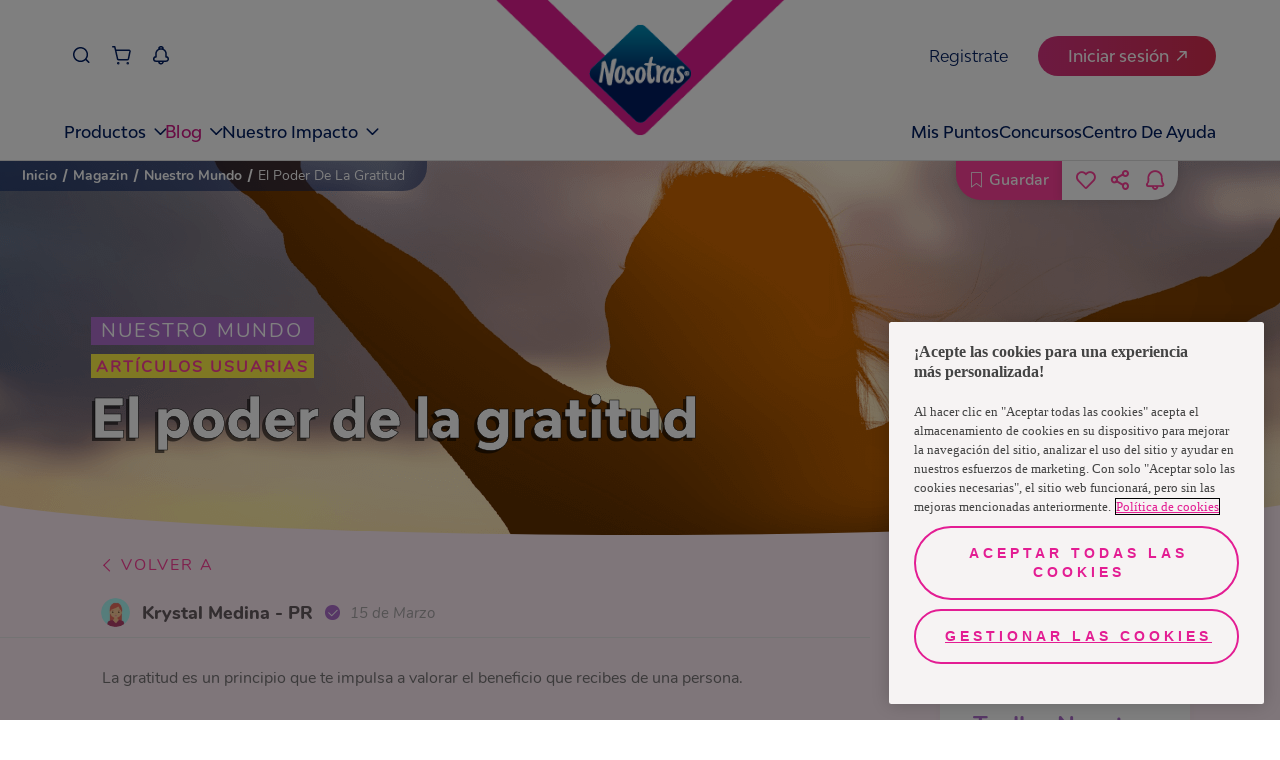

--- FILE ---
content_type: text/javascript
request_url: https://www.nosotrasonline.com.ar/92097715dd8da2447f7a2ab8578f62cb3497890f-f7cec6085c8b6cba8537.js
body_size: 13954
content:
"use strict";(self.webpackChunknol_portal_home_v5=self.webpackChunknol_portal_home_v5||[]).push([[8365,8975],{285:function(e,t,n){var r=n(6540),a=n(597),o=n(1948),i=n(7633);t.A=function(){var e=(0,i.A)(),t=(0,o.a)().scrollValue,n=(0,a.A)().isBrowser,c=(0,r.useMemo)(function(){if(e)return 0;var r=n&&document.documentElement.scrollHeight||0;return Math.round(t/(r-1e3)*100)},[t]),l=t>10?"f-progressbar-article--active":"";return e?null:r.createElement("div",{className:"f-progressbar-article ".concat(l),style:{width:c+"%"}})}},1675:function(e,t,n){n.d(t,{A:function(){return L}});var r,a=n(6540),o=function(e,t){return o=Object.setPrototypeOf||{__proto__:[]}instanceof Array&&function(e,t){e.__proto__=t}||function(e,t){for(var n in t)Object.prototype.hasOwnProperty.call(t,n)&&(e[n]=t[n])},o(e,t)},i=function(){return i=Object.assign||function(e){for(var t,n=1,r=arguments.length;n<r;n++)for(var a in t=arguments[n])Object.prototype.hasOwnProperty.call(t,a)&&(e[a]=t[a]);return e},i.apply(this,arguments)};function c(e,t){var n={};for(var r in e)Object.prototype.hasOwnProperty.call(e,r)&&t.indexOf(r)<0&&(n[r]=e[r]);if(null!=e&&"function"==typeof Object.getOwnPropertySymbols){var a=0;for(r=Object.getOwnPropertySymbols(e);a<r.length;a++)t.indexOf(r[a])<0&&Object.prototype.propertyIsEnumerable.call(e,r[a])&&(n[r[a]]=e[r[a]])}return n}function l(e,t,n,r){return new(n||(n=Promise))(function(a,o){function i(e){try{l(r.next(e))}catch(e){o(e)}}function c(e){try{l(r.throw(e))}catch(e){o(e)}}function l(e){var t;e.done?a(e.value):(t=e.value,t instanceof n?t:new n(function(e){e(t)})).then(i,c)}l((r=r.apply(e,t||[])).next())})}function s(e,t){var n,r,a,o,i={label:0,sent:function(){if(1&a[0])throw a[1];return a[1]},trys:[],ops:[]};return o={next:c(0),throw:c(1),return:c(2)},"function"==typeof Symbol&&(o[Symbol.iterator]=function(){return this}),o;function c(c){return function(l){return function(c){if(n)throw new TypeError("Generator is already executing.");for(;o&&(o=0,c[0]&&(i=0)),i;)try{if(n=1,r&&(a=2&c[0]?r.return:c[0]?r.throw||((a=r.return)&&a.call(r),0):r.next)&&!(a=a.call(r,c[1])).done)return a;switch(r=0,a&&(c=[2&c[0],a.value]),c[0]){case 0:case 1:a=c;break;case 4:return i.label++,{value:c[1],done:!1};case 5:i.label++,r=c[1],c=[0];continue;case 7:c=i.ops.pop(),i.trys.pop();continue;default:if(!((a=(a=i.trys).length>0&&a[a.length-1])||6!==c[0]&&2!==c[0])){i=0;continue}if(3===c[0]&&(!a||c[1]>a[0]&&c[1]<a[3])){i.label=c[1];break}if(6===c[0]&&i.label<a[1]){i.label=a[1],a=c;break}if(a&&i.label<a[2]){i.label=a[2],i.ops.push(c);break}a[2]&&i.ops.pop(),i.trys.pop();continue}c=t.call(e,i)}catch(e){c=[6,e],r=0}finally{n=a=0}if(5&c[0])throw c[1];return{value:c[0]?c[1]:void 0,done:!0}}([c,l])}}}function u(e,t,n){if(n||2===arguments.length)for(var r,a=0,o=t.length;a<o;a++)!r&&a in t||(r||(r=Array.prototype.slice.call(t,0,a)),r[a]=t[a]);return e.concat(r||Array.prototype.slice.call(t))}!function(e){e.CONNECTED="connected",e.AUTHORIZATION_EXPIRED="authorization_expired",e.NOT_AUTHORIZED="not_authorized",e.UNKNOWN="unknown"}(r||(r={}));var f,d,m=r,p=function(e){function t(t,n,r){var a=e.call(this,t)||this;return a.code=n,a.type=r,a}return function(e,t){if("function"!=typeof t&&null!==t)throw new TypeError("Class extends value "+String(t)+" is not a constructor or null");function n(){this.constructor=e}o(e,t),e.prototype=null===t?Object.create(t):(n.prototype=t.prototype,new n)}(t,e),t}(Error);!function(e){e.GET="get",e.POST="post",e.DELETE="delete"}(f||(f={})),function(e){e.UI="ui",e.API="api",e.LOGIN="login",e.LOGOUT="logout",e.GET_LOGIN_STATUS="getLoginStatus",e.GET_AUTH_RESPONSE="getAuthResponse"}(d||(d={}));var h,v={domain:"connect.facebook.net",version:"v15.0",cookie:!1,status:!1,xfbml:!1,language:"en_US",frictionlessRequests:!1,debug:!1,chatSupport:!1,autoLogAppEvents:!0,lazy:!1},g=function(){function e(e){if(!e.appId)throw new Error("You need to set appId");this.options=i(i({},v),e),this.options.lazy||this.init()}return e.prototype.getAppId=function(){return this.options.appId},e.prototype.getFB=function(){return window.FB},e.prototype.init=function(){return l(this,void 0,void 0,function(){var e=this;return s(this,function(t){return this.loadingPromise||(this.loadingPromise=new Promise(function(t){var n=e.options,r=n.domain,a=n.language,o=n.debug,i=n.chatSupport,l=c(n,["domain","language","debug","chatSupport"]);if(window.fbAsyncInit=function(){window.FB.init({appId:l.appId,version:l.version,cookie:l.cookie,status:l.status,xfbml:l.xfbml,frictionlessRequests:l.frictionlessRequests}),t(e)},window.document.getElementById("facebook-jssdk"))return t(e);var s=window.document.createElement("script");s.id="facebook-jssdk",s.async=!0,s.defer=!0,s.crossOrigin="anonymous",s.src="https://".concat(r,"/").concat(a,"/sdk").concat(i?"/xfbml.customerchat":"").concat(o?"/debug":"",".js"),window.document.body.appendChild(s)})),[2,this.loadingPromise]})})},e.prototype.process=function(e,t,n){return void 0===t&&(t=[]),void 0===n&&(n=[]),l(this,void 0,void 0,function(){var r;return s(this,function(a){switch(a.label){case 0:return[4,this.init()];case 1:return a.sent(),r=this.getFB(),[2,new Promise(function(a,o){r[e].apply(r,u(u(u([],t,!1),[function(t){if(t)if(t&&"error"in t){var n=t.error,r=n.code,i=n.type,c=n.message;o(new p(c,r,i))}else a(t);else{if(e===d.UI)return;o(new Error("Response is undefined"))}}],!1),n,!1))})]}})})},e.prototype.ui=function(e){return l(this,void 0,void 0,function(){return s(this,function(t){return[2,this.process(d.UI,[e])]})})},e.prototype.api=function(e,t,n){return void 0===t&&(t=f.GET),void 0===n&&(n={}),l(this,void 0,void 0,function(){return s(this,function(r){return[2,this.process(d.API,[e,t,n])]})})},e.prototype.login=function(e){return l(this,void 0,void 0,function(){var t,n,r,a,o,i,c;return s(this,function(l){return t=e.scope,n=e.authType,r=void 0===n?[]:n,a=e.returnScopes,o=e.rerequest,i=e.reauthorize,c={scope:t},a&&(c.return_scopes=!0),o&&r.push("rerequest"),i&&r.push("reauthenticate"),r.length&&(c.auth_type=r.join(",")),[2,this.process(d.LOGIN,[],[c])]})})},e.prototype.logout=function(){return l(this,void 0,void 0,function(){return s(this,function(e){return[2,this.process(d.LOGOUT)]})})},e.prototype.getLoginStatus=function(){return l(this,void 0,void 0,function(){return s(this,function(e){return[2,this.process(d.GET_LOGIN_STATUS)]})})},e.prototype.getAuthResponse=function(){return l(this,void 0,void 0,function(){return s(this,function(e){return[2,this.process(d.GET_AUTH_RESPONSE)]})})},e.prototype.getTokenDetail=function(e){return l(this,void 0,void 0,function(){var t;return s(this,function(n){switch(n.label){case 0:return(null==e?void 0:e.status)===m.CONNECTED?[2,e.authResponse]:[4,this.getLoginStatus()];case 1:if((t=n.sent()).status===m.CONNECTED)return[2,t.authResponse];throw new Error("Token is undefined")}})})},e.prototype.getProfile=function(e){return l(this,void 0,void 0,function(){return s(this,function(t){return[2,this.api("/me",f.GET,e)]})})},e.prototype.getTokenDetailWithProfile=function(e,t){return l(this,void 0,void 0,function(){var n;return s(this,function(r){switch(r.label){case 0:return[4,this.getTokenDetail(t)];case 1:return n=r.sent(),[4,this.getProfile(e)];case 2:return[2,{profile:r.sent(),tokenDetail:n}]}})})},e.prototype.getToken=function(){return l(this,void 0,void 0,function(){return s(this,function(e){switch(e.label){case 0:return[4,this.getTokenDetail()];case 1:return[2,e.sent().accessToken]}})})},e.prototype.getUserId=function(){return l(this,void 0,void 0,function(){return s(this,function(e){switch(e.label){case 0:return[4,this.getTokenDetail()];case 1:return[2,e.sent().userID]}})})},e.prototype.sendInvite=function(e,t){return l(this,void 0,void 0,function(){return s(this,function(n){return[2,this.ui(i({to:e,method:"apprequests"},t))]})})},e.prototype.postAction=function(e,t,n,r,a){return void 0===a&&(a=!1),l(this,void 0,void 0,function(){var o;return s(this,function(i){return o="/me/".concat(e,":").concat(t,"?").concat(n,"=").concat(encodeURIComponent(r)),!0===a&&(o+="&no_feed_story=true"),[2,this.api(o,f.POST)]})})},e.prototype.getPermissions=function(){return l(this,void 0,void 0,function(){return s(this,function(e){switch(e.label){case 0:return[4,this.api("/me/permissions")];case 1:return[2,e.sent().data]}})})},e.prototype.hasPermissions=function(e){return l(this,void 0,void 0,function(){var t;return s(this,function(n){switch(n.label){case 0:return[4,this.getPermissions()];case 1:return t=n.sent(),[2,e.filter(function(e){return!!t.find(function(t){var n=t.permission;return"granted"===t.status&&n===e})}).length===e.length]}})})},e.prototype.subscribe=function(e,t){return l(this,void 0,void 0,function(){var n=this;return s(this,function(r){switch(r.label){case 0:return[4,this.init()];case 1:return r.sent(),this.getFB().Event.subscribe(e,t),[2,function(){return n.unsubscribe(e,t)}]}})})},e.prototype.unsubscribe=function(e,t){return l(this,void 0,void 0,function(){return s(this,function(n){switch(n.label){case 0:return[4,this.init()];case 1:return n.sent(),this.getFB().Event.unsubscribe(e,t),[2]}})})},e.prototype.parse=function(e){return l(this,void 0,void 0,function(){return s(this,function(t){switch(t.label){case 0:return[4,this.init()];case 1:return t.sent(),void 0===e?this.getFB().XFBML.parse():this.getFB().XFBML.parse(e),[2]}})})},e.prototype.getRequests=function(){return l(this,void 0,void 0,function(){return s(this,function(e){return[2,this.api("/me/apprequests")]})})},e.prototype.removeRequest=function(e){return l(this,void 0,void 0,function(){return s(this,function(t){return[2,this.api(e,f.DELETE)]})})},e.prototype.setAutoGrow=function(){return l(this,void 0,void 0,function(){return s(this,function(e){switch(e.label){case 0:return[4,this.init()];case 1:return e.sent(),this.getFB().Canvas.setAutoGrow(),[2]}})})},e.prototype.paySimple=function(e,t){return void 0===t&&(t=1),l(this,void 0,void 0,function(){return s(this,function(n){return[2,this.ui({method:"pay",action:"purchaseitem",product:e,quantity:t})]})})},e.prototype.pay=function(e,t){return l(this,void 0,void 0,function(){return s(this,function(n){return[2,this.ui(i({method:"pay",action:"purchaseitem",product:e},t))]})})},e}(),y=(0,a.createContext)(void 0);function E(e){var t=e.children,n=c(e,["children"]),r=(0,a.useState)(!0),o=r[0],i=r[1],u=(0,a.useState)(!1),f=u[0],d=u[1],m=(0,a.useState)(),p=m[0],v=m[1];function E(){return l(this,void 0,void 0,function(){var e;return s(this,function(t){switch(t.label){case 0:return t.trys.push([0,2,3,4]),h?[2,h.init()]:(d(!1),i(!0),[4,(h=new g(n)).init()]);case 1:return t.sent(),d(!0),[3,4];case 2:return e=t.sent(),v(e),[3,4];case 3:return i(!1),[7];case 4:return[2,h]}})})}(0,a.useEffect)(function(){n.lazy||E()},[]);var b={isLoading:o,error:p,init:E,api:f?h:void 0,parse:function(e){return l(this,void 0,void 0,function(){var t;return s(this,function(n){switch(n.label){case 0:return[4,E()];case 1:return(t=n.sent())?[4,t.parse(e)]:[3,3];case 2:n.sent(),n.label=3;case 3:return[2]}})})}};return a.createElement(y.Provider,{value:b},t)}function b(e){void 0===e&&(e={});var t=e.lazy,n=void 0!==t&&t,r=(0,a.useContext)(y);if(!r)throw new Error("useFacebook must be used within a FacebookProvider");return(0,a.useEffect)(function(){n||r.init()},[n]),r}var w=(0,a.memo)((0,a.forwardRef)(function(e,t){var n=e.inline,r=e.children,o=c(e,["inline","children"]),l=n?"span":"div";return a.createElement(l,i({},o,{ref:t}),r)})),N=(0,a.memo)(function(e){var t=e.children,n=e.inline,r=c(e,["children","inline"]),o=b().parse,l=(0,a.useState)(null),s=l[0],u=l[1],f=(0,a.useCallback)(function(e){u(e)},[]);return(0,a.useEffect)(function(){s&&o(s)},[s]),a.createElement(w,i({inline:n},r,{ref:f}),t)}),A=!("undefined"==typeof window||!window.document||!window.document.createElement);function S(){return A?window.location.href:"https://www.facebook.com"}(0,a.memo)((0,a.forwardRef)(function(e,t){var n=e.href,r=void 0===n?S():n,o=e.layout,l=e.colorScheme,s=e.action,u=e.showFaces,f=e.share,d=e.children,m=e.width,p=e.size,h=e.kidDirectedSite,v=e.referral,g=e.lazy,y=c(e,["href","layout","colorScheme","action","showFaces","share","children","width","size","kidDirectedSite","referral","lazy"]);return a.createElement(N,null,a.createElement("div",i({className:"fb-like","data-ref":v,"data-href":r,"data-layout":o,"data-colorscheme":l,"data-action":s,"data-show-faces":u,"data-share":f,"data-width":m,"data-size":p,"data-lazy":g,"data-kid-directed-site":h},y,{ref:t}),d))}));function _(){var e=b().init,t=(0,a.useState)(!1),n=t[0],r=t[1],o=(0,a.useState)(void 0),u=o[0],f=o[1];return{isLoading:n,error:u,share:function(t){return l(this,void 0,void 0,function(){var n,a,o,l,u,d,m;return s(this,function(s){switch(s.label){case 0:return s.trys.push([0,2,3,4]),n=t.href,a=t.display,o=t.hashtag,l=t.redirectUri,u=c(t,["href","display","hashtag","redirectUri"]),f(void 0),r(!0),[4,e()];case 1:if(!(d=s.sent()))throw new Error("Facebook API is not initialized");return[2,d.ui((p=i({method:"share",href:n,display:a,app_id:d.getAppId(),hashtag:o,redirect_uri:l},u),Object.fromEntries(Object.entries(p).filter(function(e){return void 0!==e[1]}))))];case 2:return m=s.sent(),f(m),[3,4];case 3:return r(!1),[7];case 4:return[2]}var p})})}}}function I(e){var t=e.children,n=e.asChild,r=void 0===n?"button":n;e.disabled;var o=e.href,l=e.display,s=e.hashtag,u=e.redirectUri,f=c(e,["children","asChild","disabled","href","display","hashtag","redirectUri"]),d=_(),m=d.isLoading,p=d.share;return a.createElement(r,i({onClick:function(){m||p({href:o,display:l,hashtag:s,redirectUri:u})},disabled:m},f),t)}(0,a.memo)((0,a.forwardRef)(function(e,t){var n=e.style,r=e.href,o=void 0===r?S():r,l=e.tabs,s=e.hideCover,u=e.width,f=e.height,d=e.showFacepile,m=e.hideCTA,p=e.smallHeader,h=e.adaptContainerWidth,v=e.children,g=e.lazy,y=c(e,["style","href","tabs","hideCover","width","height","showFacepile","hideCTA","smallHeader","adaptContainerWidth","children","lazy"]);return a.createElement(N,null,a.createElement("div",i({className:"fb-page",style:n,"data-tabs":l,"data-hide-cover":s,"data-show-facepile":d,"data-hide-cta":m,"data-href":o,"data-small-header":p,"data-adapt-container-width":h,"data-height":f,"data-width":u,"data-lazy":g},y,{ref:t}),v))}));var O;(0,a.memo)((0,a.forwardRef)(function(e,t){var n=e.href,r=e.width,o=e.showText,l=e.lazy,s=e.children,u=c(e,["href","width","showText","lazy","children"]);return a.createElement(N,null,a.createElement("div",i({className:"fb-post","data-href":n,"data-width":r,"data-lazy":l,"data-show-text":o},u,{ref:t}),s))})),(0,a.memo)((0,a.forwardRef)(function(e,t){var n=e.href,r=e.width,o=e.showText,l=e.allowFullScreen,s=e.autoPlay,u=e.lazy,f=e.showCaptions,d=e.children,m=c(e,["href","width","showText","allowFullScreen","autoPlay","lazy","showCaptions","children"]);return a.createElement(N,null,a.createElement("div",i({className:"fb-video","data-href":n,"data-width":r,"data-show-text":o,"data-show-captions":f,"data-autoplay":s,"data-lazy":u,"data-allowfullscreen":l},m,{ref:t}),d))})),(0,a.memo)((0,a.forwardRef)(function(e,t){var n=e.colorScheme,r=e.href,o=void 0===r?S():r,l=e.numPosts,s=e.orderBy,u=e.width,f=e.children,d=e.mobile,m=e.lazy,p=c(e,["colorScheme","href","numPosts","orderBy","width","children","mobile","lazy"]);return a.createElement(N,null,a.createElement("div",i({className:"fb-comments","data-colorscheme":n,"data-numposts":l,"data-href":o,"data-order-by":s,"data-width":u,"data-skin":n,"data-mobile":d,"data-lazy":m},p,{ref:t}),f))})),(0,a.memo)((0,a.forwardRef)(function(e,t){var n=e.href,r=void 0===n?S():n,o=e.children,l=c(e,["href","children"]);return a.createElement(N,{inline:!0},a.createElement("span",i({className:"fb-comments-count","data-href":r},l,{ref:t}),o))})),(0,a.memo)((0,a.forwardRef)(function(e,t){var n=e.style,r=e.href,o=void 0===r?S():r,l=e.width,s=e.lazy,u=e.showSocialContext,f=e.showMetaData,d=e.children,m=e.skin,p=c(e,["style","href","width","lazy","showSocialContext","showMetaData","children","skin"]);return a.createElement(N,null,a.createElement("div",i({className:"fb-group",style:n,"data-href":o,"data-width":l,"data-show-social-context":u,"data-show-metadata":f,"data-skin":m,"data-lazy":s},p,{ref:t}),d))})),(0,a.memo)((0,a.forwardRef)(function(e,t){var n=e.style,r=e.uri,o=void 0===r?S():r,l=e.lazy,s=e.children,u=c(e,["style","uri","lazy","children"]);return a.createElement(N,null,a.createElement("div",i({className:"fb-save",style:n,"data-uri":o,"data-lazy":l},u,{ref:t}),s))})),(0,a.memo)((0,a.forwardRef)(function(e,t){var n=e.style,r=e.href,o=void 0===r?S():r,l=e.lazy,s=e.layout,u=e.size,f=e.children,d=c(e,["style","href","lazy","layout","size","children"]);return a.createElement(N,null,a.createElement("div",i({className:"fb-share-button",style:n,"data-href":o,"data-lazy":l,"data-size":u,"data-layout":s},d,{ref:t}),f))})),(0,a.memo)((0,a.forwardRef)(function(e,t){var n=e.children,r=e.pageId,o=e.themeColor,l=e.loggedInGreeting,s=e.loggedOutGreeting,u=e.dataRef,f=e.greetingDialogDisplay,d=e.greetingDialogDelay,m=e.minimized,p=c(e,["children","pageId","themeColor","loggedInGreeting","loggedOutGreeting","dataRef","greetingDialogDisplay","greetingDialogDelay","minimized"]);return a.createElement(N,null,a.createElement("div",i({className:"fb-customerchat",page_id:r,theme_color:o,logged_in_greeting:l,logged_out_greeting:s,greeting_dialog_display:f,greeting_dialog_delay:d,"data-ref":u,minimized:m},p,{ref:t}),n))})),(0,a.memo)((0,a.forwardRef)(function(e,t){var n=e.color,r=e.messengerAppId,o=e.pageId,l=e.children,s=e.size,u=e.dataRef,f=c(e,["color","messengerAppId","pageId","children","size","dataRef"]);return a.createElement(N,null,a.createElement("div",i({className:"fb-messengermessageus",messenger_app_id:r,page_id:o,"data-color":n,"data-size":s,"data-ref":u},f,{ref:t}),l))})),(0,a.memo)((0,a.forwardRef)(function(e,t){var n=e.origin,r=e.prechecked,o=e.allowLogin,l=e.userRef,s=e.messengerAppId,u=e.pageId,f=e.children,d=e.size,m=e.centerAlign,p=e.skin,h=c(e,["origin","prechecked","allowLogin","userRef","messengerAppId","pageId","children","size","centerAlign","skin"]);return a.createElement(N,null,a.createElement("div",i({className:"fb-messenger-checkbox",messenger_app_id:s,page_id:u,size:d,origin:n,user_ref:l,prechecked:r,allow_login:o,skin:p,center_align:m},h,{ref:t}),f))})),(0,a.memo)((0,a.forwardRef)(function(e,t){var n=e.color,r=e.messengerAppId,o=e.pageId,l=e.children,s=e.dataRef,u=e.size,f=e.enforceLogin,d=e.ctaText,m=c(e,["color","messengerAppId","pageId","children","dataRef","size","enforceLogin","ctaText"]);return a.createElement(N,null,a.createElement("div",i({className:"fb-send-to-messenger",messenger_app_id:r,page_id:o,"data-color":n,"data-size":u,"data-ref":s,enforce_login:f,cta_text:d},m,{ref:t}),l))}));!function(e){e.SMALL="small",e.LARGE="large"}(O||(O={}));var T;!function(e){e.STANDARD="standard",e.BUTTON_COUNT="button_count",e.BUTTON="button",e.BOX_COUNT="box_count"}(T||(T={}));var C;!function(e){e.LIGHT="light",e.DARK="dark"}(C||(C={}));var k;!function(e){e.LIKE="like",e.RECOMMEND="recommend"}(k||(k={}));var P;!function(e){e.SOCIAL="social",e.REVERSE_TIME="reverse_time",e.TIME="time"}(P||(P={}));var R;!function(e){e.SMALL="small",e.MEDIUM="medium",e.STANDARD="standard",e.LARGE="large",e.XLARGE="xlarge"}(R||(R={}));var x;!function(e){e.BLUE="blue",e.WHITE="white"}(x||(x={}));var D=n(3148),z=n(5391),L=function(e){var t=e.href,n=e.zodiacSign,r=void 0===n?"":n,o=(0,D.t)();return a.createElement(E,{appId:"554978031914420"},a.createElement(I,{href:t,className:"icon-facebook f-shared-button-facebook",onClickCapture:function(){(0,z.S)({event:"Interacciones - Horóscopo",category:"magazin",action:"click",label:"Facebook",sub_category:"Horóscopo",zodiac_sign:r,location:window.location.href,user_data:o.user_data?o.user_data:"",log_status:o.log_status}),(0,z.S)({event:"share",method:"Facebook"})}}))}},1948:function(e,t,n){n.d(t,{a:function(){return i}});var r=n(6540);function a(e,t){return function(e){if(Array.isArray(e))return e}(e)||function(e,t){var n=null==e?null:"undefined"!=typeof Symbol&&e[Symbol.iterator]||e["@@iterator"];if(null!=n){var r,a,o,i,c=[],l=!0,s=!1;try{if(o=(n=n.call(e)).next,0===t){if(Object(n)!==n)return;l=!1}else for(;!(l=(r=o.call(n)).done)&&(c.push(r.value),c.length!==t);l=!0);}catch(e){s=!0,a=e}finally{try{if(!l&&null!=n.return&&(i=n.return(),Object(i)!==i))return}finally{if(s)throw a}}return c}}(e,t)||function(e,t){if(e){if("string"==typeof e)return o(e,t);var n={}.toString.call(e).slice(8,-1);return"Object"===n&&e.constructor&&(n=e.constructor.name),"Map"===n||"Set"===n?Array.from(e):"Arguments"===n||/^(?:Ui|I)nt(?:8|16|32)(?:Clamped)?Array$/.test(n)?o(e,t):void 0}}(e,t)||function(){throw new TypeError("Invalid attempt to destructure non-iterable instance.\nIn order to be iterable, non-array objects must have a [Symbol.iterator]() method.")}()}function o(e,t){(null==t||t>e.length)&&(t=e.length);for(var n=0,r=Array(t);n<t;n++)r[n]=e[n];return r}function i(){var e=a((0,r.useState)(0),2),t=e[0],n=e[1],o=function(){n(window.scrollY)};return(0,r.useEffect)(function(){return window.addEventListener("scroll",o,{passive:!0}),function(){window.removeEventListener("scroll",o)}},[]),{scrollValue:t}}},2020:function(e,t,n){var r=n(6540),a=n(4810),o=n(1461),i=n(5490),c=n(3148),l=n(5391);t.A=function(e){var t=e.mobile,n=(0,a.useStaticQuery)("640215046").allContentfulNolHome.nodes.filter(function(e){return"es-AR"===e.node_locale}),s=(0,c.t)();return r.createElement("div",{className:"f-section-favorite-products"},r.createElement("a",{href:i.h+"/productos/tiendas/",onClick:function(){(0,l.S)({event:"Interacciones - Banners",category:"banner_final",action:"click",label:"nosotrasonline.com.co/productos/tiendas/",Location:window.location.href,user_data:s.user_data?s.user_data:"",log_status:s.log_status})}},r.createElement(o.A,{image:t?n[0].bannerDeTiendasTransversal.imagenDestacadaMobile:n[0].bannerDeTiendasTransversal.imagenDestacada,className:"f-section-favorite-products__img",alt:"favorite porducts"})))}},2511:function(e,t,n){var r=n(6540),a=n(4589),o=n(1821),i=n(3932),c=n(6354);function l(){return l=Object.assign?Object.assign.bind():function(e){for(var t=1;t<arguments.length;t++){var n=arguments[t];for(var r in n)({}).hasOwnProperty.call(n,r)&&(e[r]=n[r])}return e},l.apply(null,arguments)}function s(e,t){return function(e){if(Array.isArray(e))return e}(e)||function(e,t){var n=null==e?null:"undefined"!=typeof Symbol&&e[Symbol.iterator]||e["@@iterator"];if(null!=n){var r,a,o,i,c=[],l=!0,s=!1;try{if(o=(n=n.call(e)).next,0===t){if(Object(n)!==n)return;l=!1}else for(;!(l=(r=o.call(n)).done)&&(c.push(r.value),c.length!==t);l=!0);}catch(e){s=!0,a=e}finally{try{if(!l&&null!=n.return&&(i=n.return(),Object(i)!==i))return}finally{if(s)throw a}}return c}}(e,t)||function(e,t){if(e){if("string"==typeof e)return u(e,t);var n={}.toString.call(e).slice(8,-1);return"Object"===n&&e.constructor&&(n=e.constructor.name),"Map"===n||"Set"===n?Array.from(e):"Arguments"===n||/^(?:Ui|I)nt(?:8|16|32)(?:Clamped)?Array$/.test(n)?u(e,t):void 0}}(e,t)||function(){throw new TypeError("Invalid attempt to destructure non-iterable instance.\nIn order to be iterable, non-array objects must have a [Symbol.iterator]() method.")}()}function u(e,t){(null==t||t>e.length)&&(t=e.length);for(var n=0,r=Array(t);n<t;n++)r[n]=e[n];return r}t.A=function(e){var t,n,u,f=e.mobile,d=e.slugPrefix,m=s((0,r.useState)(null),2),p=m[0],h=m[1],v=s((0,r.useState)(null),2),g=v[0],y=v[1],E=s((0,r.useState)(null),2),b=E[0],w=E[1],N=s((0,r.useState)(1),2),A=N[0],S=N[1];(0,r.useEffect)(function(){h(t),y(n),w(u)});var _={slidesToShow:e.mobile?3:e.pasos.length>6?6:e.pasos.length,focusOnSelect:!0,arrows:!1,lazyLoad:!0},I={infinite:!0,slidesToShow:1,arrows:!1,lazyLoad:!0,beforeChange:function(e,t){return S(t+1)}};return r.createElement("div",{className:"f-article-body"},r.createElement(i.A,{audioContent:e}),r.createElement(a.A,l({},_,{ref:function(e){return t=e},className:"f-prev-imgs-slider "+function(e){if(f)return"";switch(e){case 1:case 2:return"f-two-items";case 3:return"f-three-items";case 4:return"f-four-items";default:return""}}(e.pasos.length),asNavFor:b}),e.pasos.map(function(e,t){return r.createElement("div",{className:"f-prev-img-container f-two-items",key:t},r.createElement("img",{className:"f-src-img",src:e.imagenDelPaso.file.url,alt:e.imagenDelPaso.description}))})),r.createElement("div",{className:"f-slider-container"},r.createElement(a.A,l({},I,{ref:function(e){return n=e},className:"f-active-imgs-slider",asNavFor:p}),e.pasos.map(function(e,t){return r.createElement("div",{className:"f-active-img-container",key:t},r.createElement("img",{className:"f-active-src-img",src:e.imagenDelPaso.file.url,alt:e.imagenDelPaso.description}))})),r.createElement("div",{className:"f-next-prev-container"},r.createElement("div",{className:"f-btn-slide f-prev-btn",onClick:function(){p.slickPrev()}},r.createElement("span",{className:"icon-izquierda f-icon"})),r.createElement("span",{className:"f-current-index"},A),r.createElement("span",{className:"f-length-slides"},e.pasos.length),r.createElement("div",{className:"f-btn-slide f-next-btn",onClick:function(){p.slickNext()}},r.createElement("span",{className:"icon-right-arrow f-icon"})))),r.createElement("div",{className:"f-progress-slide-container"},r.createElement("div",{className:"f-progress-visual",style:{width:A/e.pasos.length*100+"%"}})),r.createElement(a.A,l({},{infinite:!0,slidesToShow:1,fade:!0,draggable:!1,arrows:!1,adaptiveHeight:!0},{ref:function(e){return u=e},asNavFor:g,className:"f-description-step-slider"}),e.pasos.map(function(e,t){return r.createElement("span",{className:"f-step-description",key:t},r.createElement(o.A,{richTextField:e.descripcinDelPaso}))})),r.createElement("div",{className:"f-page-buttons-container"},null!==e.prevPag&&r.createElement("a",{href:d+e.prevPag.slug,onClick:function(){(0,c.d)({label:d+e.prevPag.slug,category:"anterior"})}},r.createElement("div",{className:"f-option f-prev-option"},r.createElement("span",{className:"f-text-action"},"Anterior artículo"),r.createElement("div",{className:"f-icon-action-container f-container-icon-left"},r.createElement("span",{className:"f-icon icon-right f-icon-left"})))),null!==e.nextPag&&r.createElement("a",{href:d+e.nextPag.slug,onClick:function(){(0,c.d)({label:d+e.nextPag.slug,category:"siguiente"})}},r.createElement("div",{className:"f-option f-next-option"},r.createElement("div",{className:"f-icon-action-container "},r.createElement("span",{className:"f-icon icon-right f-icon-right"})),r.createElement("span",{className:"f-text-action"},"Siguiente artículo")))))}},3932:function(e,t,n){var r=n(6540),a=n(9899),o=n(864);t.A=function(e){var t=e.audioContent;return r.createElement(r.Fragment,null,r.createElement("div",{className:"f-article-audio"},t.podcast&&r.createElement("div",{className:"f-article-audio__info"},r.createElement("p",{className:"f-article-audio__info__title"},"Escucha este Artículo"),r.createElement("div",{className:"f-article-audio__info__reproductor"},r.createElement(o.A,{src:t.podcast.file.url}))),t.urlPodcast&&r.createElement("div",{className:"f-article-audio__button"},r.createElement("a",{href:t.urlPodcast,target:"_blank",rel:"noopener noreferrer"},"Escuchar en Spotify ",r.createElement("img",{src:a.A,alt:"spotify logo"})))))}},4192:function(e,t,n){var r=n(6540),a=n(7449);t.A=function(e){var t=e.infoArticle,n=e.slugPrefix;return r.createElement("aside",{className:"f-autopauta-container"},r.createElement("div",{className:"f-top-autopauta "+(void 0!==t.autopauta[1]?"with-bottom ":"")},r.createElement(a.A,{infoAutopauta:t.autopauta[0],slugPrefix:n})),void 0!==t.autopauta[1]&&r.createElement("div",{className:"f-bottom-autopauta "+("Artículos Relacionados"===t.autopauta[1].tipoDeAutopauta?"no-flex ":"")},r.createElement(a.A,{infoAutopauta:t.autopauta[1],slugPrefix:n})))}},5496:function(e,t,n){var r=n(6540),a=n(1821),o=n(1461),i=n(5871),c=n(3932),l=n(6354);function s(e){return s="function"==typeof Symbol&&"symbol"==typeof Symbol.iterator?function(e){return typeof e}:function(e){return e&&"function"==typeof Symbol&&e.constructor===Symbol&&e!==Symbol.prototype?"symbol":typeof e},s(e)}function u(e,t,n){return(t=function(e){var t=function(e,t){if("object"!=s(e)||!e)return e;var n=e[Symbol.toPrimitive];if(void 0!==n){var r=n.call(e,t||"default");if("object"!=s(r))return r;throw new TypeError("@@toPrimitive must return a primitive value.")}return("string"===t?String:Number)(e)}(e,"string");return"symbol"==s(t)?t:t+""}(t))in e?Object.defineProperty(e,t,{value:n,enumerable:!0,configurable:!0,writable:!0}):e[t]=n,e}t.A=function(e){var t,n=e.slugPrefix,s=new Map;null===(t=e.contentArticle.references)||void 0===t||t.forEach(function(e){s.set(e.contentful_id,e)});var f={renderNode:u(u(u({},i.BLOCKS.EMBEDDED_ASSET,function(e){var t=e.data.target.sys.id,n=s.get(t);return n?r.createElement(o.A,{className:"f-article-content-img",alt:n.title||"Contentful Asset",image:n}):(console.warn("Asset or file is undefined for node:",e),null)}),i.INLINES.HYPERLINK,function(e,t){return"video"===t[0].toString().toLowerCase()?r.createElement("iframe",{className:"f-article-video-nosotras",frameBorder:"0",sandbox:"allow-popups allow-same-origin allow-scripts allow-forms",scrolling:"no",src:e.data.uri.includes("youtube")?e.data.uri.replace("watch?v=","embed/"):e.data.uri.includes("youtu.be")?e.data.uri.replace(".be/","be.com/embed/"):e.data.uri,allowFullScreen:!0,webkitallowfullscreen:"true",mozallowfullscreen:"true",allow:"microphone; camera; fullscreen"}):r.createElement("a",{href:e.data.uri,onClick:function(){(0,l.o)({label:e.data.uri})}},t)}),i.BLOCKS.PARAGRAPH,function(e,t){var n=e.content.map(function(e){return e.value}).join("").trim();return n.startsWith("<table")?r.createElement("div",{dangerouslySetInnerHTML:{__html:n},style:{overflowX:"auto"},className:"f-article-content-table"}):r.createElement("p",null,t)}),renderMark:u({},i.MARKS.CODE,function(e){return r.createElement("code",{className:""},e)})};return r.createElement("div",{className:"f-article-body"},r.createElement(c.A,{audioContent:e}),null!==e.contentArticle&&r.createElement("span",{className:"f-box-mobile"},r.createElement(a.A,{richTextField:e.contentArticle,options:f})),r.createElement("div",{className:"f-page-buttons-container"},null!==e.prevPag&&r.createElement("a",{href:n+e.prevPag.slug,onClick:function(){(0,l.d)({label:n+e.nextPag.slug,category:"anterior"})}},r.createElement("div",{className:"f-option f-prev-option"},r.createElement("span",{className:"f-text-action"},"Anterior artículo"),r.createElement("div",{className:"f-icon-action-container f-container-icon-left"},r.createElement("span",{className:"f-icon icon-right f-icon-left"})))),null!==e.nextPag&&r.createElement("a",{href:n+e.nextPag.slug,onClick:function(){(0,l.d)({label:n+e.nextPag.slug,category:"siguiente"})}},r.createElement("div",{className:"f-option f-next-option"},r.createElement("div",{className:"f-icon-action-container "},r.createElement("span",{className:"f-icon icon-right f-icon-right"})),r.createElement("span",{className:"f-text-action"},"Siguiente artículo")))))}},6354:function(e,t,n){n.d(t,{d:function(){return i},o:function(){return o}});var r=n(5391),a=(0,n(3148).t)();function o(e){var t=e.label;(0,r.S)({event:"Interacciones - Articulos",category:"link",action:"click",label:t,Location:window.location.href,user_data:a.user_data?a.user_data:"",log_status:a.log_status})}function i(e){var t=e.label,n=e.category;(0,r.S)({event:"Interacciones - Articulos",category:n||"anterior/siguiente",action:"click",label:t,Location:window.location.href,user_data:a.user_data?a.user_data:"",log_status:a.log_status})}},6892:function(e,t,n){n.d(t,{f:function(){return o}});var r=n(1492),a=n(6415),o=function(e){var t,n=e.articles,o=e.countries,i=e.category,c=void 0===i?"":i,l=function(e){return o.find(function(t){return t.codigoIcu===e})},s=n.reduce(function(e,t){var n=t.node_locale.split("-")[1];if((0,r.kb)(t,n)){var o=l(t.node_locale);e.push({rel:"alternate",hrefLang:t.node_locale,href:"".concat(o.dominioDelPais||"").concat((0,a.d)(c+t.slug))})}return e},[]),u=s.find(function(e){return"es-AR"===e.hrefLang})||!1,f=l(u?"es-AR":s[0].hrefLang),d=(t=f.codigoIcu,n.find(function(e){return(0,r.kb)(e,t)}));return s.push({rel:"alternate",hrefLang:"x-default",href:"".concat(f.dominioDelPais).concat((0,a.d)(c+d.slug))}),s||null}},6904:function(e,t,n){n.d(t,{A:function(){return f}});var r=n(6540),a=n(7633),o=n(5091);function i(e,t){return function(e){if(Array.isArray(e))return e}(e)||function(e,t){var n=null==e?null:"undefined"!=typeof Symbol&&e[Symbol.iterator]||e["@@iterator"];if(null!=n){var r,a,o,i,c=[],l=!0,s=!1;try{if(o=(n=n.call(e)).next,0===t){if(Object(n)!==n)return;l=!1}else for(;!(l=(r=o.call(n)).done)&&(c.push(r.value),c.length!==t);l=!0);}catch(e){s=!0,a=e}finally{try{if(!l&&null!=n.return&&(i=n.return(),Object(i)!==i))return}finally{if(s)throw a}}return c}}(e,t)||function(e,t){if(e){if("string"==typeof e)return c(e,t);var n={}.toString.call(e).slice(8,-1);return"Object"===n&&e.constructor&&(n=e.constructor.name),"Map"===n||"Set"===n?Array.from(e):"Arguments"===n||/^(?:Ui|I)nt(?:8|16|32)(?:Clamped)?Array$/.test(n)?c(e,t):void 0}}(e,t)||function(){throw new TypeError("Invalid attempt to destructure non-iterable instance.\nIn order to be iterable, non-array objects must have a [Symbol.iterator]() method.")}()}function c(e,t){(null==t||t>e.length)&&(t=e.length);for(var n=0,r=Array(t);n<t;n++)r[n]=e[n];return r}var l=n(5732);function s(e,t){return function(e){if(Array.isArray(e))return e}(e)||function(e,t){var n=null==e?null:"undefined"!=typeof Symbol&&e[Symbol.iterator]||e["@@iterator"];if(null!=n){var r,a,o,i,c=[],l=!0,s=!1;try{if(o=(n=n.call(e)).next,0===t){if(Object(n)!==n)return;l=!1}else for(;!(l=(r=o.call(n)).done)&&(c.push(r.value),c.length!==t);l=!0);}catch(e){s=!0,a=e}finally{try{if(!l&&null!=n.return&&(i=n.return(),Object(i)!==i))return}finally{if(s)throw a}}return c}}(e,t)||function(e,t){if(e){if("string"==typeof e)return u(e,t);var n={}.toString.call(e).slice(8,-1);return"Object"===n&&e.constructor&&(n=e.constructor.name),"Map"===n||"Set"===n?Array.from(e):"Arguments"===n||/^(?:Ui|I)nt(?:8|16|32)(?:Clamped)?Array$/.test(n)?u(e,t):void 0}}(e,t)||function(){throw new TypeError("Invalid attempt to destructure non-iterable instance.\nIn order to be iterable, non-array objects must have a [Symbol.iterator]() method.")}()}function u(e,t){(null==t||t>e.length)&&(t=e.length);for(var n=0,r=Array(t);n<t;n++)r[n]=e[n];return r}function f(e){var t,n,c,u,f,d,m=e.campaigns,p=m?m[0]:null,h=s((0,r.useState)(),2),v=h[0],g=h[1],y=s((0,r.useState)(!1),2),E=y[0],b=y[1],w=(0,a.A)(),N=function(){var e=i((0,r.useState)(),2),t=e[0],n=e[1],a=i((0,r.useState)(),2),c=a[0],l=a[1],s=i((0,r.useState)(),2),u=s[0],f=s[1],d=function(){var e=(0,o.C)(),t=(0,o.H)(e);n(function(){return t})};return(0,r.useEffect)(function(){return d(),window.addEventListener("storage",d),function(){window.removeEventListener("storage",d),n(function(){return null})}},[]),(0,r.useEffect)(function(){if(u){var e=u.some(function(e){return e===t});l(function(){return e})}return function(){l(function(){})}},[t,u]),[t,f,c]}(),A=s(N,3),S=A[1],_=A[2],I=function(){p&&null!==p.idCampana&&(localStorage.setItem("F_ARTICLES_POPUP_".concat(p.idCampana),new Date),b(function(){return!1}))};return(0,r.useEffect)(function(){if(p&&Array.isArray(p.segmentoCampana)){g(function(){return!0});var e=p.segmentoCampana.map(function(e){return e.nombreEtiqueta});S(function(){return e})}return function(){S(function(){}),g(function(){})}},[p]),(0,r.useEffect)(function(){if(p){var e=!function(e){try{return e.some(function(e){return e==="es-AR".split("-")[1]})}catch(t){return!0}}(p.paisesDeRestriccionCampana),t=!function(e){try{return!!localStorage.getItem("F_ARTICLES_POPUP_".concat(e))}catch(t){return console.log(t),!0}}(p.idCampana),n=!v||_,r=function(e){try{var t=new Date(e);return new Date<t}catch(n){return console.log(n),!1}}(p.fechaFin);b(function(){return e&&t&&n&&r})}return function(){b(function(){return!1})}},[p,v,_]),p&&E&&null!==(t=p.recursos[0])&&void 0!==t&&t.imagenesDeBanner?r.createElement("div",{className:"f-popup-articles-campaigns"},r.createElement("div",{className:"f-popup-articles-campaigns__container"},r.createElement("button",{className:"f-popup-articles-campaigns__container__btn-close",onClick:I},r.createElement("span",{className:"f-icon icon2-close"})),r.createElement("button",{className:"f-popup-articles-campaigns__container__btn-redirect",onClick:function(){try{var e=p.recursos[0].redireccion;e&&(I(),window.location.href=e)}catch(t){(0,l.R)(t)}}},(null==p||null===(n=p.recursos[0])||void 0===n?void 0:n.imagenesDeBanner)&&r.createElement("img",{className:"f-popup-articles-campaigns__container__img",src:null==p||null===(c=p.recursos[0])||void 0===c||null===(u=c.imagenesDeBanner[w?1:0])||void 0===u?void 0:u.file.url,alt:null==p||null===(f=p.recursos[0])||void 0===f||null===(d=f.imagenesDeBanner[w?1:0])||void 0===d?void 0:d.file.url})))):null}},7449:function(e,t,n){var r=n(6540),a=n(4240),o=n(8205),i=n(1461),c=n(5490);t.A=function(e){var t=e.infoAutopauta,n=e.slugPrefix,l=t.botonRedireccion&&t.botonRedireccion.includes("http"),s=c.h+"/";return"Imagen-Descripción"===t.tipoDeAutopauta?r.createElement(o.A,{href:null===t.botonRedireccion?"#":l?t.botonRedireccion:s+t.botonRedireccion,className:"f-top-redirect-autopauta"},r.createElement("label",{className:"f-product-title"},(0,a.i)(JSON.parse(t.tituloProductoDestacado1.raw))),r.createElement(i.A,{className:"f-img-product",image:t.imagenDestacada,alt:t.imagenDestacada.description}),r.createElement("span",{className:"f-product-subtitle"},t.subtituloProductoDestacado),r.createElement("label",{className:"f-product-description"},null!==t.descripcion1?(0,a.i)(JSON.parse(t.descripcion1.raw)):"")):"Imagen Sola"===t.tipoDeAutopauta?r.createElement(r.Fragment,null,r.createElement(o.A,{href:null===t.botonRedireccion?"#":l?t.botonRedireccion:s+t.botonRedireccion,className:"f-link-autopauta"},r.createElement(i.A,{className:"f-img-autopauta",image:t.imagenDestacada,alt:t.imagenDestacada.description}))):r.createElement(r.Fragment,null,r.createElement("h2",{className:"f-title-section-recommended-articles"},t.tituloArticulosRelacionados),null!==t.articulosRelacionados&&t.articulosRelacionados.map(function(e,t){return r.createElement("div",{className:"f-recommended-article",key:t},r.createElement("a",{href:n+e.slug},r.createElement(i.A,{className:"f-autopauta-article-img",image:e.imagenArticuloAutopauta,alt:e.imagenArticuloAutopauta.description})),r.createElement("a",{href:n+e.slug},r.createElement("h3",{className:"f-autopauta-article-title"},e.tituloArticulo)))}))}},8365:function(e,t,n){n.r(t);var r=n(6540),a=n(4810),o=n(4467);function i(e,t){return function(e){if(Array.isArray(e))return e}(e)||function(e,t){var n=null==e?null:"undefined"!=typeof Symbol&&e[Symbol.iterator]||e["@@iterator"];if(null!=n){var r,a,o,i,c=[],l=!0,s=!1;try{if(o=(n=n.call(e)).next,0===t){if(Object(n)!==n)return;l=!1}else for(;!(l=(r=o.call(n)).done)&&(c.push(r.value),c.length!==t);l=!0);}catch(e){s=!0,a=e}finally{try{if(!l&&null!=n.return&&(i=n.return(),Object(i)!==i))return}finally{if(s)throw a}}return c}}(e,t)||function(e,t){if(e){if("string"==typeof e)return c(e,t);var n={}.toString.call(e).slice(8,-1);return"Object"===n&&e.constructor&&(n=e.constructor.name),"Map"===n||"Set"===n?Array.from(e):"Arguments"===n||/^(?:Ui|I)nt(?:8|16|32)(?:Clamped)?Array$/.test(n)?c(e,t):void 0}}(e,t)||function(){throw new TypeError("Invalid attempt to destructure non-iterable instance.\nIn order to be iterable, non-array objects must have a [Symbol.iterator]() method.")}()}function c(e,t){(null==t||t>e.length)&&(t=e.length);for(var n=0,r=Array(t);n<t;n++)r[n]=e[n];return r}t.default=function(e){var t=(0,a.useStaticQuery)("1834125723"),n=i((0,r.useState)(!1),2),c=n[0],l=n[1],s=i((0,r.useState)(""),2),u=s[0],f=s[1];setTimeout(function(){l(!0)},200);var d=t.allContentfulNolHomeTercerNivel.nodes.filter(function(e){return"es-AR"===e.node_locale})[0];return r.createElement("div",{className:"f-curtain-modal "+(c&&" active-modal ")+u},r.createElement("div",{className:"f-modal-container"},r.createElement("span",{onClick:function(){return f("hidden-modal"),void setTimeout(function(){e.closeModal()},1e3)},className:"icon2-close f-icon f-icon-close-modal"}),r.createElement("div",{className:"f-modal-title-container"},r.createElement("label",{className:"f-modal-title"},d.modalGuardadoTitulo)),r.createElement("div",{className:"f-modal-description-container"},r.createElement("p",{className:"f-modal-description"},d.modalGuardadoDescripcion)),r.createElement("div",{className:"f-modal-buttons-container"},r.createElement("a",{href:"/login"},r.createElement(o.A,{className:"primary-pink short modal-save-button f-btn-login",title:d.modalGuardadoBotonInicioSesion})),r.createElement("a",{href:"/registro"},r.createElement(o.A,{className:"secondary-blue short secondary-modal modal-save-button",title:d.modalGuardadoBotonRegistro})))))}},8833:function(e,t,n){var r=n(6540),a=n(3148),o=n(5391);t.A=function(e){var t=e.href,n=e.zodiacSign,i=void 0===n?"":n,c=(0,a.t)();return r.createElement("a",{className:"f-shared-whatsapp",href:t,"data-action":"share/whatsapp/share",target:"_blank",rel:"noopener noreferrer",onClick:function(){(0,o.S)({event:"Interacciones - Horóscopo",category:"magazin",action:"click",label:"WhatsApp",sub_category:"Horóscopo",zodiac_sign:i,location:window.location.href,user_data:c.user_data?c.user_data:"",log_status:c.log_status})}},r.createElement("svg",{className:"f-icon-whatsapp",xmlns:"http://www.w3.org/2000/svg",viewBox:"0 0 52 52"},r.createElement("g",{id:"whats",transform:"translate(-754 -641)"},r.createElement("rect",{id:"Rectángulo_750","data-name":"Rectángulo 750",width:"52",height:"52",transform:"translate(754 641)",opacity:"0.004"}),r.createElement("path",{id:"Trazado_12558","data-name":"Trazado 12558",d:"M586.807,377.782l-8.1-5.078-.018-.018a2.167,2.167,0,0,0-.515-.231h-.036c-.029-.007-.059-.013-.089-.018h-.018a1.47,1.47,0,0,0-.835.284.632.632,0,0,0-.036.053,1.213,1.213,0,0,0-.124.124l-1.771,1.8c-3.219-1.62-5.7-4.337-7.919-8.008l1.634-1.616a1.237,1.237,0,0,0,.089-.089c.025-.023.048-.046.071-.071v-.018c.025-.023.048-.046.071-.071V364.8a.411.411,0,0,1,.036-.053l.036-.035c.013-.029.025-.059.036-.089v-.018l.018-.035c.013-.023.025-.047.036-.071a.23.23,0,0,0,.018-.089v-.018a.949.949,0,0,0,.018-.107v-.249c-.005-.03-.011-.059-.018-.089v-.018a1.107,1.107,0,0,0-.071-.2v-.018a1.114,1.114,0,0,0-.071-.142l-.018-.035-.018-.018-5.06-8.31a1.138,1.138,0,0,0-.941-.55H563.1l0,.005a1.115,1.115,0,0,0-.249.053,8.6,8.6,0,0,0-5.291,3.942,8.914,8.914,0,0,0-.675,6.019c.831,4.263,3.78,8.844,7.511,12.66s8.228,6.87,12.518,7.759a9.083,9.083,0,0,0,6.126-.639,9.22,9.22,0,0,0,4.226-5.344A1.137,1.137,0,0,0,586.807,377.782Zm-4.814,4.643a6.814,6.814,0,0,1-4.616.426c-3.56-.738-7.86-3.536-11.364-7.12s-6.216-7.942-6.907-11.488a6.671,6.671,0,0,1,.462-4.51,5.752,5.752,0,0,1,3.126-2.566v0L566.832,364l-1.722,1.7a1.136,1.136,0,0,0-.178,1.367c2.628,4.551,5.742,8.092,10.1,10.014a1.137,1.137,0,0,0,1.261-.231l1.829-1.829,6.676,4.173A6.309,6.309,0,0,1,581.993,382.425Zm3.08-33.728A25,25,0,0,0,572,345l0,0a24.995,24.995,0,0,0-20.9,38.719l-2.8,9.33a1.136,1.136,0,0,0,1.459,1.4L558.9,391.3a25,25,0,1,0,26.177-42.6Zm-13.086,44.029a22.72,22.72,0,0,1-12.323-3.635,1.138,1.138,0,0,0-.989-.121l-7.552,2.606,2.312-7.717a1.133,1.133,0,0,0-.149-.966A22.726,22.726,0,0,1,572,347.273h0a22.727,22.727,0,0,1-.013,45.454Z",transform:"translate(208 297.003)"}))))}},8904:function(e,t,n){n.d(t,{A:function(){return p}});var r=n(6540),a=n(431),o=n(5490),i=n(4467),c=n(9225);function l(e,t){return function(e){if(Array.isArray(e))return e}(e)||function(e,t){var n=null==e?null:"undefined"!=typeof Symbol&&e[Symbol.iterator]||e["@@iterator"];if(null!=n){var r,a,o,i,c=[],l=!0,s=!1;try{if(o=(n=n.call(e)).next,0===t){if(Object(n)!==n)return;l=!1}else for(;!(l=(r=o.call(n)).done)&&(c.push(r.value),c.length!==t);l=!0);}catch(e){s=!0,a=e}finally{try{if(!l&&null!=n.return&&(i=n.return(),Object(i)!==i))return}finally{if(s)throw a}}return c}}(e,t)||function(e,t){if(e){if("string"==typeof e)return s(e,t);var n={}.toString.call(e).slice(8,-1);return"Object"===n&&e.constructor&&(n=e.constructor.name),"Map"===n||"Set"===n?Array.from(e):"Arguments"===n||/^(?:Ui|I)nt(?:8|16|32)(?:Clamped)?Array$/.test(n)?s(e,t):void 0}}(e,t)||function(){throw new TypeError("Invalid attempt to destructure non-iterable instance.\nIn order to be iterable, non-array objects must have a [Symbol.iterator]() method.")}()}function s(e,t){(null==t||t>e.length)&&(t=e.length);for(var n=0,r=Array(t);n<t;n++)r[n]=e[n];return r}var u=(0,r.lazy)(function(){return Promise.resolve().then(n.bind(n,5613))}),f=function(e){var t=e.setModalState,n=e.commentaryId,o=e.resetComentary,s=l((0,r.useState)(""),2),f=s[0],d=s[1],m=l((0,r.useState)("CONTENIDO_INAPROPIADO"),2),p=m[0],h=m[1];return r.createElement(c.A,null,r.createElement("div",{className:"f-modal-info"},r.createElement("div",{className:"f-main-title-container"},r.createElement("label",{className:"f-main-title"},"NOSOTRAS")),r.createElement("div",{className:"f-sub-title-container-generic"},r.createElement("label",{className:"f-sub-title"},"ES UNA ZONA SEGURA")),r.createElement("p",{className:"f-modal-info-copy"},"Recuerda que debes denunciar un contenido cuando es ofensivo o violento, si no cumple con ninguna de estas condiciones y simplemente no te gusta, esta no es una razón válida para denunciar.",r.createElement("br",null),r.createElement("br",null),r.createElement("span",null,"Elige por qué quieres denunciar este comentario:")),r.createElement("div",{className:"f-modal-info-buttons"},r.createElement("div",{onClick:function(){return h("CONTENIDO_INAPROPIADO")}},r.createElement(i.A,{className:"CONTENIDO_INAPROPIADO"===p?"secondary-blue active":"secondary-blue ",title:"Es contenido molesto e inapropiado"})),r.createElement("div",{onClick:function(){return h("CONTENIDO_VIOLENTO")}},r.createElement(i.A,{className:"CONTENIDO_VIOLENTO"===p?"secondary-blue active":"secondary-blue ",title:"Es contenido violento"}))),r.createElement("p",{className:"f-modal-info-copy"},"Cuéntanos aquí más sobre el motivo de tu denuncia"),r.createElement("textarea",{maxLength:"500",value:f,placeholder:"Escribe tu comentario",onChange:function(e){if(!/^[ a-zA-Z0-9#°áéíóúÁÉÍÓÚäëïöüÄËÏÖÜñÑ,.;:()¿?¡!_-]+$/.test(e.target.value))return!1;d(e.target.value)}})),r.createElement("span",{onClick:function(){t(r.createElement(r.Fragment,null))},className:"f-icon-close-comments icon2-close"}),r.createElement("div",{className:f?"":"disable",onClick:function(){var e={headers:{Authorization:JSON.parse(localStorage.getItem("TOKEN_INFO")).idToken}},i={commentId:n,reason:p,reasonDetail:f};a.A.setCommentsReport(i,e).then(function(e){d(""),200===e.status?(t(r.createElement(r.Suspense,{fallback:r.createElement("div",{className:"f-modal-loading"})},r.createElement(u,{title:"Gracias, hemos recibido tu denuncio",subtitle:"",description:"Si vemos que este contenido infringe nuestras normas , lo retiraremos.",noButton:!0,click:function(){t(r.createElement(r.Fragment,null))}}))),o()):t(r.createElement(r.Suspense,{fallback:r.createElement("div",{className:"f-modal-loading"})},r.createElement(u,{title:"¡Ups!",subtitle:"",description:"Ha ocurrido un error, intentalo mas tarde.",noButton:!0,click:function(){t(r.createElement(r.Fragment,null))}})))}).catch(function(e){return console.log(e)})}},r.createElement(i.A,{className:"primary-pink short",title:"Enviar"})),r.createElement("br",null))};function d(e,t){return function(e){if(Array.isArray(e))return e}(e)||function(e,t){var n=null==e?null:"undefined"!=typeof Symbol&&e[Symbol.iterator]||e["@@iterator"];if(null!=n){var r,a,o,i,c=[],l=!0,s=!1;try{if(o=(n=n.call(e)).next,0===t){if(Object(n)!==n)return;l=!1}else for(;!(l=(r=o.call(n)).done)&&(c.push(r.value),c.length!==t);l=!0);}catch(e){s=!0,a=e}finally{try{if(!l&&null!=n.return&&(i=n.return(),Object(i)!==i))return}finally{if(s)throw a}}return c}}(e,t)||function(e,t){if(e){if("string"==typeof e)return m(e,t);var n={}.toString.call(e).slice(8,-1);return"Object"===n&&e.constructor&&(n=e.constructor.name),"Map"===n||"Set"===n?Array.from(e):"Arguments"===n||/^(?:Ui|I)nt(?:8|16|32)(?:Clamped)?Array$/.test(n)?m(e,t):void 0}}(e,t)||function(){throw new TypeError("Invalid attempt to destructure non-iterable instance.\nIn order to be iterable, non-array objects must have a [Symbol.iterator]() method.")}()}function m(e,t){(null==t||t>e.length)&&(t=e.length);for(var n=0,r=Array(t);n<t;n++)r[n]=e[n];return r}var p=function(e){var t=o.h+"/",n=d((0,r.useState)(1),2),c=n[0],l=n[1],s=d((0,r.useState)(""),2),u=s[0],m=s[1],p=d((0,r.useState)(null),2),h=p[0],v=p[1],g=d((0,r.useState)(0),2),y=g[0],E=g[1],b=d((0,r.useState)(!1),2),w=b[0],N=b[1];(0,r.useEffect)(function(){null!==sessionStorage.getItem("COMMENT_ART")&&m(sessionStorage.getItem("COMMENT_ART"));var t=null;localStorage.getItem("TOKEN_INFO")&&(t={headers:{Authorization:JSON.parse(localStorage.getItem("TOKEN_INFO")).idToken}});a.A.getComments("?contentId="+e.idArticle+"&page=0&size=2&country=9",t).then(function(e){v(e.data),E(e.metadata.limit)}).catch(function(e){return console.log(e)})},[]);var A=function(){var t=null;localStorage.getItem("TOKEN_INFO")&&(t={headers:{Authorization:JSON.parse(localStorage.getItem("TOKEN_INFO")).idToken}});a.A.getComments("?contentId="+e.idArticle+"&page=0&size=2&country=9",t).then(function(e){v(e.data),E(e.metadata.limit)}).catch(function(e){return console.log(e)})};return r.createElement("div",{className:"f-comment-article-section"},r.createElement("div",{className:"f-comment-article-section-content"},r.createElement("p",{className:"f-comment-article-section-content-title"},"Dejanos"," tus comentarios"),r.createElement("div",{className:"f-comment-article-section-content-textarea"},r.createElement("textarea",{maxLength:"500",value:u,placeholder:"Escribe tu comentario",onChange:function(e){(""===e.target.value||/^[ a-zA-Z0-9#°áéíóúÁÉÍÓÚäëïöüÄËÏÖÜñÑ,.;:()¿?¡!_-]+$/.test(e.target.value))&&m(e.target.value)}})),r.createElement("div",{onClick:function(){if(N(!0),null===localStorage.getItem("TOKEN_INFO"))sessionStorage.setItem("COMMENT_ART",u),window.location.href=t+"login/";else{var n={headers:{Authorization:JSON.parse(localStorage.getItem("TOKEN_INFO")).idToken}},r={commentary:u,contentId:e.idArticle,country:"9"};a.A.setComments(r,n).then(function(){m(""),a.A.getComments("?contentId="+e.idArticle+"&page=0&size=2&country=9",n).then(function(e){v(e.data)}).catch(function(e){return console.log(e)})}).finally(function(){N(!1)})}},className:u&&!w?"f-comment-article-section-content-btn":"f-comment-article-section-content-btn disable"},r.createElement(i.A,{title:"Comentar",className:"primary-pink"})),r.createElement("div",{className:"f-comments-list-container"},h&&h.map(function(n,a){return r.createElement("div",{className:"f-comment-container",key:a},r.createElement("img",{className:"f-profile-photo-comment",src:n.profileImage,alt:"Foto de perfil comentario"}),r.createElement("div",null,r.createElement("div",{className:"f-user-info-container"},r.createElement("label",{className:"f-user-fullname"},n.user),r.createElement("p",{className:"f-user-comment"},n.commentaryDetail)),r.createElement("div",{className:"f-comment-container-report",onClick:function(){return a=n.commentaryId,void(null===localStorage.getItem("TOKEN_INFO")?(sessionStorage.setItem("NEXT_PAGE","/magazin/nuestro-mundo/"+e.slug),sessionStorage.setItem("COMMENT_ART",u),window.location.href=t+"login/"):e.setModalState(r.createElement(f,{resetComentary:A,commentaryId:a,setModalState:e.setModalState})));var a}},r.createElement("p",null,"Denunciar"),r.createElement("span",{className:"icon-block"}))))}),c<y&&r.createElement("div",{className:"f-load-more"},r.createElement("label",{className:"f-more-elements-title",onClick:function(){return t=c,n=h,void a.A.getComments("?contentId="+e.idArticle+"&page="+c+"&size=2&country=9").then(function(e){n=n.concat(e.data),v(n),l(t+1)}).catch(function(e){return console.log(e)});var t,n}},"Cargar más")))))}},9533:function(e,t,n){n.d(t,{A:function(){return a}});var r=n(6540);function a(e){var t=e.title,n=e.className;return r.createElement("div",{className:n},r.createElement("h2",null,t))}},9652:function(e,t,n){var r=n(1821),a=n(3932),o=n(1461),i=n(5871),c=n(6540),l=n(5877),s=n(6354);function u(e){return u="function"==typeof Symbol&&"symbol"==typeof Symbol.iterator?function(e){return typeof e}:function(e){return e&&"function"==typeof Symbol&&e.constructor===Symbol&&e!==Symbol.prototype?"symbol":typeof e},u(e)}function f(e,t,n){return(t=function(e){var t=function(e,t){if("object"!=u(e)||!e)return e;var n=e[Symbol.toPrimitive];if(void 0!==n){var r=n.call(e,t||"default");if("object"!=u(r))return r;throw new TypeError("@@toPrimitive must return a primitive value.")}return("string"===t?String:Number)(e)}(e,"string");return"symbol"==u(t)?t:t+""}(t))in e?Object.defineProperty(e,t,{value:n,enumerable:!0,configurable:!0,writable:!0}):e[t]=n,e}t.A=function(e){var t,n=e.slugPrefix,u=new Map;null===(t=e.contentArticle.references)||void 0===t||t.forEach(function(e){u.set(e.contentful_id,e)});var d={renderNode:f(f(f({},i.BLOCKS.EMBEDDED_ASSET,function(e){var t=e.data.target.sys.id,n=u.get(t);return n?c.createElement(o.A,{className:"f-aticle-content-img",alt:n.title||"Contentful Asset",image:n}):(console.warn("Asset or file is undefined for node:",e),null)}),i.INLINES.HYPERLINK,function(e,t){return"video"===t[0].toString().toLowerCase()?c.createElement("iframe",{className:"f-article-video-nosotras",frameBorder:"0",sandbox:"allow-popups allow-same-origin allow-scripts allow-forms",scrolling:"no",src:e.data.uri.includes("youtube")?e.data.uri.replace("watch?v=","embed/"):e.data.uri.includes("youtu.be")?e.data.uri.replace(".be/","be.com/embed/"):e.data.uri,allowFullScreen:!0,webkitallowfullscreen:"true",mozallowfullscreen:"true",allow:"microphone; camera; fullscreen"}):c.createElement("a",{href:e.data.uri,onClick:function(){(0,s.o)({label:e.data.uri})}},t)}),i.BLOCKS.PARAGRAPH,function(e,t){var n=e.content.map(function(e){return e.value}).join("").trim();return n.startsWith("<table")?c.createElement("div",{dangerouslySetInnerHTML:{__html:n},style:{overflowX:"auto"},className:"f-article-content-table"}):c.createElement("p",null,t)})},m=null!==e.video?e.video.split("/")[e.video.split("/").length-1]:null;return c.createElement("div",{className:"f-article-body"},c.createElement(a.A,{audioContent:e}),c.createElement("span",{className:"f-box-mobile"},null!==e.video&&c.createElement(l.A,{videoId:m,opts:{width:"100%"}}),null!==e.contentArticle&&c.createElement(r.A,{richTextField:e.contentArticle,options:d})),c.createElement("div",{className:"f-page-buttons-container"},null!==e.prevPag&&c.createElement("a",{href:n+e.prevPag.slug,onClick:function(){(0,s.d)({label:n+e.prevPag.slug,category:"anterior"})}},c.createElement("div",{className:"f-option f-prev-option"},c.createElement("span",{className:"f-text-action"},"Anterior artículo"),c.createElement("div",{className:"f-icon-action-container f-container-icon-left"},c.createElement("span",{className:"f-icon icon-right f-icon-left"})))),null!==e.nextPag&&c.createElement("a",{href:n+e.nextPag.slug,onClick:function(){(0,s.d)({label:n+e.nextPag.slug,category:"siguiente"})}},c.createElement("div",{className:"f-option f-next-option"},c.createElement("div",{className:"f-icon-action-container "},c.createElement("span",{className:"f-icon icon-right f-icon-right"})),c.createElement("span",{className:"f-text-action"},"Siguiente artículo")))))}}}]);
//# sourceMappingURL=92097715dd8da2447f7a2ab8578f62cb3497890f-f7cec6085c8b6cba8537.js.map